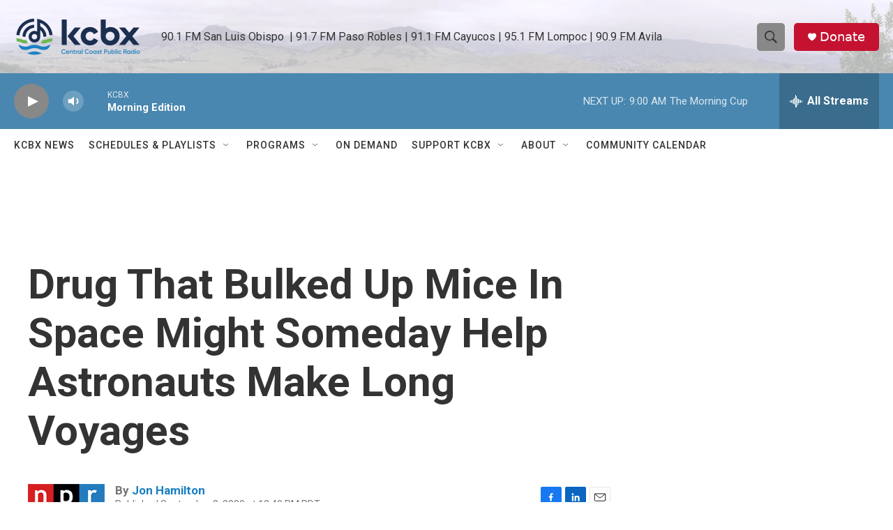

--- FILE ---
content_type: text/html; charset=utf-8
request_url: https://www.google.com/recaptcha/api2/aframe
body_size: 182
content:
<!DOCTYPE HTML><html><head><meta http-equiv="content-type" content="text/html; charset=UTF-8"></head><body><script nonce="uG2m5_R-pOgb_uDvYe2OFw">/** Anti-fraud and anti-abuse applications only. See google.com/recaptcha */ try{var clients={'sodar':'https://pagead2.googlesyndication.com/pagead/sodar?'};window.addEventListener("message",function(a){try{if(a.source===window.parent){var b=JSON.parse(a.data);var c=clients[b['id']];if(c){var d=document.createElement('img');d.src=c+b['params']+'&rc='+(localStorage.getItem("rc::a")?sessionStorage.getItem("rc::b"):"");window.document.body.appendChild(d);sessionStorage.setItem("rc::e",parseInt(sessionStorage.getItem("rc::e")||0)+1);localStorage.setItem("rc::h",'1769181624284');}}}catch(b){}});window.parent.postMessage("_grecaptcha_ready", "*");}catch(b){}</script></body></html>